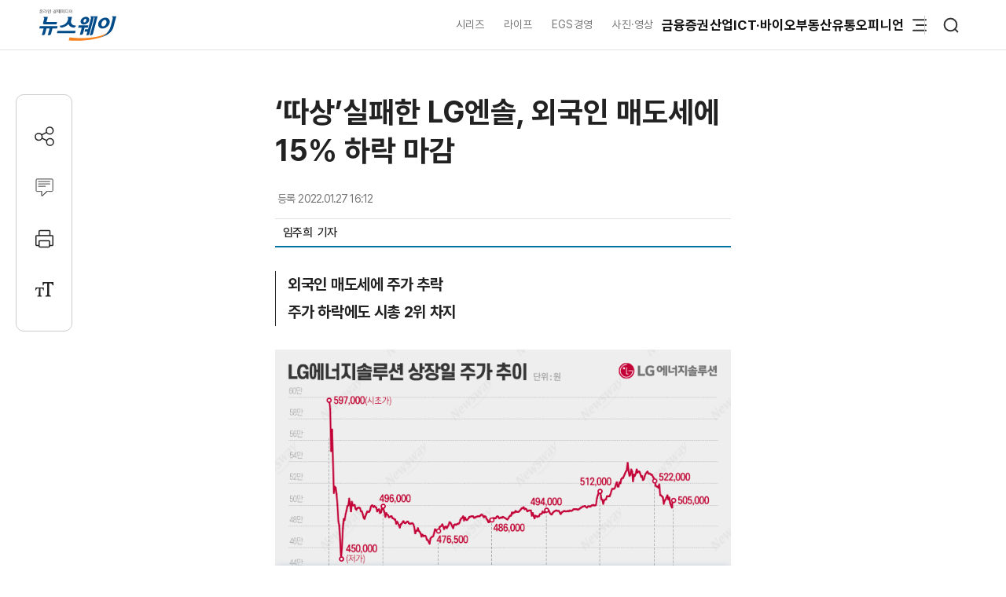

--- FILE ---
content_type: text/html; charset=UTF-8
request_url: https://www.newsway.co.kr/news/view?ud=2022012716090315578
body_size: 16503
content:
<!DOCTYPE html>
<html lang="ko">
<head>
<title>‘따상’실패한 LG엔솔, 외국인 매도세에 15% 하락 마감 - 뉴스웨이</title>
<meta charset="UTF-8">
<meta http-equiv="X-UA-Compatible" content="IE=edge">
<meta name="viewport" content="width=device-width,initial-scale=1.0,minimum-scale=1.0,maximum-scale=3.0,user-scalable=yes">
<meta name="title" content="‘따상’실패한 LG엔솔, 외국인 매도세에 15% 하락 마감 - 뉴스웨이">
<meta name="keywords" content="">
<meta name="description" content="올해 기업공개(IPO)에서 역대급 기록 행진을 보인 LG에너지솔루션이 상장 첫 날 따상(시초가가 공모가 더블로 형성된 후 상한가)에 실패했다. 여기에 상장 후 차익실현을 위한 매도 물량이 쏟아지면서 장중 주가는 24.62% 하락한 45만원까지 내려가기도 했다. 27일 상장한 LG에너지솔루션은 시초가 59만7000원을 형성했다. 이는 공모가인 30만원의 두배에 소폭 미치지 못하는 수치다. 이후 장중 59만8000원까지 올랐지만 차익실현 매물이 출회하면서 주가">
<meta name="author" content="임주희">
<meta name="robots" content="max-image-preview:large">
<link rel="canonical" href="https://www.newsway.co.kr/news/view?ud=2022012716090315578">

<!-- og -->
<meta property="og:site_name" content="뉴스웨이">
<meta property="og:type" content="article">
<meta property="og:title" content="‘따상’실패한 LG엔솔, 외국인 매도세에 15% 하락 마감 - 뉴스웨이">
<meta property="og:description" content="올해 기업공개(IPO)에서 역대급 기록 행진을 보인 LG에너지솔루션이 상장 첫 날 따상(시초가가 공모가 더블로 형성된 후 상한가)에 실패했다. 여기에 상장 후 차익실현을 위한 매도 물량이 쏟아지면서 장중 주가는 24.62% 하락한 45만원까지 내려가기도 했다. 27일 상장한 LG에너지솔루션은 시초가 59만7000원을 형성했다. 이는 공모가인 30만원의 두배에 소폭 미치지 못하는 수치다. 이후 장중 59만8000원까지 올랐지만 차익실현 매물이 출회하면서 주가">
<meta property="og:url" content="https://www.newsway.co.kr/news/view?ud=2022012716090315578">
<meta property="og:image" content="https://nimage.newsway.co.kr/photo/2022/01/27/20220127000113_0700.png">
<meta property="og:image:width" content="700">
<meta property="og:image:height" content="430">

<!-- twitter -->
<meta name="twitter:site" content="@newsway" >
<meta name="twitter:card" content="summary_large_image">
<meta name="twitter:title" content="‘따상’실패한 LG엔솔, 외국인 매도세에 15% 하락 마감 - 뉴스웨이">
<meta name="twitter:description" content="올해 기업공개(IPO)에서 역대급 기록 행진을 보인 LG에너지솔루션이 상장 첫 날 따상(시초가가 공모가 더블로 형성된 후 상한가)에 실패했다. 여기에 상장 후 차익실현을 위한 매도 물량이 쏟아지면서 장중 주가는 24.62% 하락한 45만원까지 내려가기도 했다. 27일 상장한 LG에너지솔루션은 시초가 59만7000원을 형성했다. 이는 공모가인 30만원의 두배에 소폭 미치지 못하는 수치다. 이후 장중 59만8000원까지 올랐지만 차익실현 매물이 출회하면서 주가">
<meta name="twitter:image" content="https://nimage.newsway.co.kr/photo/2022/01/27/20220127000113_0700.png">
<meta name="twitter:creator" content="@newsway" >


<!-- DeepDive -->
<meta property="dd:content_id" content="2022012716090315578">
<meta property="dd:playtime" content="">
<meta property="dd:author" content="임주희">
<meta property="dd:category" content="">
<meta property="dd:published_time" content="2022-01-27T16:12:14+09:00">
<meta property="dd:modified_time" content="2022-01-27T16:12:14+09:00">
<meta property="dd:publisher" content="뉴스웨이">
<meta property="dd:availability" content="true">

<!-- article -->
<meta property="article:section2" content="증권>종목">
<meta property="og:category2" content="증권>종목">
<meta property="article:published_time" content="2022-01-27T16:12:14+09:00">

<script>
var g_strDispType   = "NW";
var g_strCategory   = "03.02.05";
var g_strNewsID     = "2022012716090315578_1";
var g_strRemoteIP   = "NULL";
</script>
<script src="https://nimage.newsway.co.kr/assets/js/logcollectscript_202209.js?Saturday 24th of January 2026 03:43:25 PM"></script>

<script async src="https://pagead2.googlesyndication.com/pagead/js/adsbygoogle.js?client=ca-pub-2415398784695844" crossorigin="anonymous"></script>

<!-- taboola -->
<script type="text/javascript">
document.addEventListener("DOMContentLoaded", function() {
  window._taboola = window._taboola || [];
  _taboola.push({article:'auto'});
  !function (e, f, u, i) {
    if (!document.getElementById(i)){
      e.async = 1;
      e.src = u;
      e.id = i;
      f.parentNode.insertBefore(e, f);
    }
  }(document.createElement('script'),
  document.getElementsByTagName('script')[0],
  '//cdn.taboola.com/libtrc/newsway-mobile/loader.js',
  'tb_loader_script');
  if(window.performance && typeof window.performance.mark == 'function')
    {window.performance.mark('tbl_ic');}
});
</script>

<!-- kakao -->
<script src="https://developers.kakao.com/sdk/js/kakao.min.js" defer></script>
<script>
// dom로드가 완료 되면 실행
document.addEventListener("DOMContentLoaded", function() {
    Kakao.init('8e7f6b75370f0d08827c8f09991a2dfb');
});
</script>

<!-- google -->
<meta name="google-site-verification" content="LbLXsNkXj8kNTbitXHy55A2cIFG2nIXEnuMBatmoh0Y">

<!-- Google tag (gtag.js) -->
<script async src="https://www.googletagmanager.com/gtag/js?id=G-0F9N3T85JF"></script>
<script>
window.dataLayer = window.dataLayer || [];
function gtag(){dataLayer.push(arguments);}
gtag('js', new Date());

gtag('config', 'G-0F9N3T85JF');
</script>

<link rel="shortcut icon" href="https://nimage.newsway.co.kr/assets/image/favicon/newsway.ico" type="image/x-icon">
<link rel="apple-touch-icon" sizes="57x57" href="https://nimage.newsway.co.kr/assets/image/favicon/apple-icon-57x57.png">
<link rel="apple-touch-icon" sizes="60x60" href="https://nimage.newsway.co.kr/assets/image/favicon/apple-icon-60x60.png">
<link rel="apple-touch-icon" sizes="72x72" href="https://nimage.newsway.co.kr/assets/image/favicon/apple-icon-72x72.png">
<link rel="apple-touch-icon" sizes="76x76" href="https://nimage.newsway.co.kr/assets/image/favicon/apple-icon-76x76.png">
<link rel="apple-touch-icon" sizes="114x114" href="https://nimage.newsway.co.kr/assets/image/favicon/apple-icon-114x114.png">
<link rel="apple-touch-icon" sizes="120x120" href="https://nimage.newsway.co.kr/assets/image/favicon/apple-icon-120x120.png">
<link rel="apple-touch-icon" sizes="144x144" href="https://nimage.newsway.co.kr/assets/image/favicon/apple-icon-144x144.png">
<link rel="apple-touch-icon" sizes="152x152" href="https://nimage.newsway.co.kr/assets/image/favicon/apple-icon-152x152.png">
<link rel="apple-touch-icon" sizes="180x180" href="https://nimage.newsway.co.kr/assets/image/favicon/apple-icon-180x180.png">
<link rel="icon" type="image/png" sizes="192x192"  href="https://nimage.newsway.co.kr/assets/image/favicon/android-icon-192x192.png">
<link rel="icon" type="image/png" sizes="32x32" href="https://nimage.newsway.co.kr/assets/image/favicon/favicon-32x32.png">
<link rel="icon" type="image/png" sizes="96x96" href="https://nimage.newsway.co.kr/assets/image/favicon/favicon-96x96.png">
<link rel="icon" type="image/png" sizes="16x16" href="https://nimage.newsway.co.kr/assets/image/favicon/favicon-16x16.png">
<!-- <link rel="manifest" href="https://nimage.newsway.co.kr/assets/image/favicon/manifest.json"> -->
<meta name="msapplication-TileImage" content="https://nimage.newsway.co.kr/assets/image/favicon/ms-icon-144x144.png">

<link rel="stylesheet" href="https://nimage.newsway.co.kr/assets/css/common.css?v=20251110">
<link rel="stylesheet" href="https://nimage.newsway.co.kr/assets/css/new.css?v=20251107">

<link href="https://nimage.newsway.co.kr/assets/css/view.css?v=202601151" rel="stylesheet">
<link href="https://nimage.newsway.co.kr/assets/css/view-v2.css?v=202601151" rel="stylesheet">
<link href="https://nimage.newsway.co.kr/assets/css/sticky-menu.css?v=202601151" rel="stylesheet">
<link href="https://nimage.newsway.co.kr/assets/css/content-right.css?v=202601151" rel="stylesheet">

<script type="application/ld+json">
{
    "@context": "http://schema.org",
    "@type": "NewsArticle",
    "headline": "‘따상’실패한 LG엔솔, 외국인 매도세에 15% 하락 마감 - 뉴스웨이",
    "image": {
        "@type": "ImageObject",
        "@id": "https://nimage.newsway.co.kr/photo/2022/01/27/20220127000113_0700.png",
        "url": "https://nimage.newsway.co.kr/photo/2022/01/27/20220127000113_0700.png",
        "width": "700",
        "height": "430"
    },
    "author": {
        "@type": "Person",
        "name": "임주희",
        "url": "https://www.newsway.co.kr/reporter/ljh"
    },
    "publisher": {
        "@type": "Organization",
        "name": "뉴스웨이",
        "url": "https://www.newsway.co.kr",
        "logo": {
            "@type": "ImageObject",
            "url": "https://nimage.newsway.co.kr/assets/image/logo/logos_sns.png",
            "width": "800",
            "height": "800"
        },
        "sameAs": [
            "https://www.facebook.com/newswayon/",
            "https://post.naver.com/ewaynews",
            "https://www.youtube.com/channel/UCoFVLuTZ0FBrB54L4fU4uKQ"
        ]
    },
    "datePublished": "2022-01-27T16:12:14+09:00",
    "dateModified": "2022-01-27T16:12:14+09:00",
    "description": "올해 기업공개(IPO)에서 역대급 기록 행진을 보인 LG에너지솔루션이 상장 첫 날 따상(시초가가 공모가 더블로 형성된 후 상한가)에 실패했다. 여기에 상장 후 차익실현을 위한 매도 물량이 쏟아지면서 장중 주가는 24.62% 하락한 45만원까지 내려가기도 했다. 27일 상장한 LG에너지솔루션은 시초가 59만7000원을 형성했다. 이는 공모가인 30만원의 두배에 소폭 미치지 못하는 수치다. 이후 장중 59만8000원까지 올랐지만 차익실현 매물이 출회하면서 주가",
    "mainEntityOfPage": {
        "@type": "webpage",
        "@id": "https://www.newsway.co.kr/news/view?ud=2022012716090315578"
    },
    "url": "https://www.newsway.co.kr/news/view?ud=2022012716090315578",
    "thumbnailUrl": "https://nimage.newsway.co.kr/photo/2022/01/27/20220127000113_0700.png"
}</script>

<script src="https://nimage.newsway.co.kr/assets/js/jquery.min.js"></script>
</head>
<body>
        <div id="blind"></div>
    
    <div id="wrap">
     
 
<div id="subheader" class="sub-header is-block">
    <div class="subheader-wrap">
        <a href="/" class="subheader-logo" aria-label="홈으로 이동">
            <img src="https://nimage.newsway.co.kr/assets/image/logo/newsway_logo_emblem.svg" alt="뉴스웨이로고"/>
        </a>
        <div class="header-body">
            <div class="navigation">
                <div class="gnb">
                    <a href="/series">시리즈</a>
                    <a href="/life">라이프</a>
                    <a href="/esg">EGS경영</a>
                    <a href="/pic">사진·영상</a>
                </div>
                <nav class="nav">
                    <ul>
                        <li><a href="/finance">금융</a></li>
                        <li><a href="/stock">증권</a></li>
                        <li><a href="/industry">산업</a></li>
                        <li><a href="/it">ICT·바이오</a></li>
                        <li><a href="/realestate">부동산</a></li>
                        <li><a href="/distribution-bio">유통</a></li>
                        <li><a href="/opinion">오피니언</a></li>
                    </ul>
                </nav>
                <div class="btn-box">
                    <button class="btn-menu" aria-expanded="false" aria-label="메뉴 열기">
                        <svg class="icon" viewBox="0 0 100 100">
                            <path class="line top" d="M 30,33 H 70" />
                            <path class="line middle" d="M 40,50 H 70" />
                            <path class="line bottom" d="M 30,67 H 70" />
                        </svg>
                    </button>
                    <button class="btn-search"><img src="https://nimage.newsway.co.kr/assets/image/searchIcon.svg" alt="검색"/></button>
                </div>
            </div>
            <!-- //전체메뉴 -->

            <div class="new-nav-sitemap">
                <div class="sitemap-wrap">
                    <div class="sitemap-navigation">
                        <div class="nav-sitemap-top">
                                                        <dl>
                                <dt><a href="/finance">금융</a>
                                    <button type="button"><img src="https://nimage.newsway.co.kr/assets/image/chevronUpIcon.svg" alt=""/></button>
                                </dt>
                                                                <dd><a href="/finance/bank">은행</a></dd>
                                                                <dd><a href="/finance/insurance">보험</a></dd>
                                                                <dd><a href="/finance/card">카드</a></dd>
                                                                <dd><a href="/finance/savings-bank">저축은행</a></dd>
                                                                <dd><a href="/finance/general">금융일반</a></dd>
                                                            </dl>
                                                        <dl>
                                <dt><a href="/stock">증권</a>
                                    <button type="button"><img src="https://nimage.newsway.co.kr/assets/image/chevronUpIcon.svg" alt=""/></button>
                                </dt>
                                                                <dd><a href="/stock/securities-company">증권·자산운용사</a></dd>
                                                                <dd><a href="/stock/item">종목</a></dd>
                                                                <dd><a href="/stock/investment-strategy">투자전략</a></dd>
                                                                <dd><a href="/stock/ipo">IPO</a></dd>
                                                                <dd><a href="/stock/blockchain">블록체인</a></dd>
                                                                <dd><a href="/stock/general">증권일반</a></dd>
                                                            </dl>
                                                        <dl>
                                <dt><a href="/industry">산업</a>
                                    <button type="button"><img src="https://nimage.newsway.co.kr/assets/image/chevronUpIcon.svg" alt=""/></button>
                                </dt>
                                                                <dd><a href="/industry/enterprise">재계</a></dd>
                                                                <dd><a href="/industry/electronics">전기·전자</a></dd>
                                                                <dd><a href="/industry/car">자동차</a></dd>
                                                                <dd><a href="/industry/heavy">중공업·방산</a></dd>
                                                                <dd><a href="/industry/energy-chemical">에너지·화학</a></dd>
                                                                <dd><a href="/industry/air-shipping">항공·해운</a></dd>
                                                                <dd><a href="/industry/general">산업일반</a></dd>
                                                            </dl>
                                                        <dl>
                                <dt><a href="/it">ICT·바이오</a>
                                    <button type="button"><img src="https://nimage.newsway.co.kr/assets/image/chevronUpIcon.svg" alt=""/></button>
                                </dt>
                                                                <dd><a href="/it/telecom">통신</a></dd>
                                                                <dd><a href="/it/game">게임</a></dd>
                                                                <dd><a href="/it/internet-platform">인터넷·플랫폼</a></dd>
                                                                <dd><a href="/it/pharmaceutical-bio">제약·바이오</a></dd>
                                                                <dd><a href="/it/general">ICT일반</a></dd>
                                                            </dl>
                                                        <dl>
                                <dt><a href="/realestate">부동산</a>
                                    <button type="button"><img src="https://nimage.newsway.co.kr/assets/image/chevronUpIcon.svg" alt=""/></button>
                                </dt>
                                                                <dd><a href="/realestate/construction">건설사</a></dd>
                                                                <dd><a href="/realestate/sell">분양</a></dd>
                                                                <dd><a href="/realestate/city-maintenance">도시정비</a></dd>
                                                                <dd><a href="/realestate/general">부동산일반</a></dd>
                                                            </dl>
                                                        <dl>
                                <dt><a href="/distribution-bio">유통</a>
                                    <button type="button"><img src="https://nimage.newsway.co.kr/assets/image/chevronUpIcon.svg" alt=""/></button>
                                </dt>
                                                                <dd><a href="/distribution-bio/channel">채널</a></dd>
                                                                <dd><a href="/distribution-bio/food">식음료</a></dd>
                                                                <dd><a href="/distribution-bio/fashion-beauty">패션·뷰티</a></dd>
                                                                <dd><a href="/distribution-bio/travel">여행</a></dd>
                                                                <dd><a href="/distribution-bio/general">유통일반</a></dd>
                                                            </dl>
                                                        <dl>
                                <dt><a href="/esg">ESG경영</a>
                                    <button type="button"><img src="https://nimage.newsway.co.kr/assets/image/chevronUpIcon.svg" alt=""/></button>
                                </dt>
                                                                <dd><a href="/esg/environment">친환경</a></dd>
                                                                <dd><a href="/esg/social">사회적가치</a></dd>
                                                                <dd><a href="/esg/governance">투명경영</a></dd>
                                                                <dd><a href="/esg/general">ESG일반</a></dd>
                                                            </dl>
                                                    </div>
                        <div class="nav-sitemap-bottom">
                                                        <dl>
                                <dt><a href="/series">시리즈</a></dt>
                                                                <dd><a href="/series/nwreport">NW리포트</a></dd>
                                                                <dd><a href="/series/storynews">스토리뉴스</a></dd>
                                                                <dd><a href="/series/issuefocus">이슈포커스</a></dd>
                                                                <dd><a href="/series/shareholding-structure">기업지배구조</a></dd>
                                                            </dl>
                                                        <dl>
                                <dt><a href="/opinion">오피니언</a></dt>
                                                                <dd><a href="/opinion/speciallist">전문가칼럼</a></dd>
                                                                <dd><a href="/opinion/desk">데스크 칼럼</a></dd>
                                                                <dd><a href="/opinion/note">기자수첩</a></dd>
                                                            </dl>
                                                        <dl>
                                <dt><a href="/life">라이프</a></dt>
                                                                <dd><a href="/life/shorts">Shorts</a></dd>
                                                                <dd><a href="/life/videos">영상</a></dd>
                                                                <dd><a href="/life/cardnews">카드뉴스</a></dd>
                                                                <dd><a href="/life/plan">기획연재</a></dd>
                                                            </dl>
                            
                                                        <dl>
                                <dt><a href="/pic">사진·영상</a></dt>
                                                                <dd><a href="/pic/onspot">온스팟</a></dd>
                                                                <dd><a href="/pic/storyphoto">스토리포토</a></dd>
                                                                <dd><a href="/pic/cut">한 컷</a></dd>
                                                            </dl>
                                                    </div>
                    </div>
                    <div class="sitemap-banner">
                        <a href="https://urba.newsway.co.kr" target="_blank"><img src="https://nimage.newsway.co.kr/assets/image/banner/mainmiddle_banner_250616_2.jpg" alt="도시정비 주택브랜드대상" /></a>
                        <a href="/anniversary" target="_blank"><img src="https://nimage.newsway.co.kr/assets/image/banner/mainmiddle_banner_251021.jpg" alt="제7회 블록체인비즈니스포럼"></a>
                    </div>
                </div>
            </div>
            <!-- //전체메뉴 -->
        </div>
    </div>
    <div class="progress-container-nav no-print"><div class="progress-bar-nav"></div></div>
</div>




<!-- //검색 -->
<aside id="search-popup">
    <div id="search-popup-area">
        <div class="search-popup-blind"></div>
        <div class="search-popup-box">
            <div class="search-popup-close">
                <button type="button"><i></i></button>
            </div>
            <div class="search-popup-logo">
                <section>
                    <div>
                        <span>
                            <a href="/" aria-label="홈으로 이동"></a>
                        </span>
                    </div>
                    <p>
                        <span>검색</span>
                    </p>
                </section>
            </div>
            <div class="search-popup-top">
                <section>
                    <div class="search-wrap">
                        <form action="/search" method="get">
                            <div class="search-box">
                                <input type="text" placeholder="검색어를 입력하세요." name="q">
                                <input type="submit" value="">
                            </div>
                        </form>
                    </div>
                </section>
            </div>
            <div class="search-popup-bottom">
                <!-- <section>
                    <p class="title">
                        <span>인기 검색어</span>
                    </p>
                    <ul class="search-tag">
                                            </ul>
                </section> -->
                <section>
                    <p class="title">
                        <span>주요 뉴스</span>
                    </p>
                    <ul class="search-news">
                                                <li>
                            <a href="/news/view?ud=2026012414144148695">
                                <article>
                                    <div class="news-text">
                                        <p class="headline">
                                            <span>편의점업계, '흑백요리사 시즌2' 열풍 탑승...너도나도 협업제품 선봬</span>
                                        </p>
                                        <p class="description">
                                            <span>편의점 업계가 넷플릭스 예능 '흑백요리사 시즌2'의 인기에 맞춰 셰프들과 다양한 간편식, 디저트, 주류 협업 신제품을 경쟁적으로 출시하고 있다. 방송 연계 경험 소비와 셰프 IP 장기자산화로 마케팅 전략이 변화 중이며, 한편 협업 신선도와 원가 부담 등도 과제로 꼽힌다.</span>
                                        </p>
                                    </div>
                                                                        <div class="news-image">
                                        <figure>
                                            <img src="https://nimage.newsway.co.kr/photo/2026/01/24/20260124000002_0640.jpg" alt="편의점업계, '흑백요리사 시즌2' 열풍 탑승...너도나도 협업제품 선봬" loading="lazy">
                                        </figure>
                                    </div>
                                                                    </article>
                            </a>
                        </li>
                                                <li>
                            <a href="/news/view?ud=2026012316474353657">
                                <article>
                                    <div class="news-text">
                                        <p class="headline">
                                            <span>삼성증권, 연간 순이익 1조원 첫 돌파···주당 4000원 배당 결의</span>
                                        </p>
                                        <p class="description">
                                            <span>삼성증권이 2023년 연간 순이익 1조원을 처음으로 돌파했다. 영업이익과 세전이익도 각각 14.2%, 12.3% 상승했다. 이사회는 주당 4000원의 현금배당을 결의했으며, 실제 배당액은 주주총회 승인 후 확정된다. 실적 성장 요인으로 브로커리지 부문의 개선이 지목됐다.</span>
                                        </p>
                                    </div>
                                                                        <div class="news-image">
                                        <figure>
                                            <img src="https://nimage.newsway.co.kr/photo/2025/11/11/20251111000084_0640.jpg" alt="삼성증권, 연간 순이익 1조원 첫 돌파···주당 4000원 배당 결의" loading="lazy">
                                        </figure>
                                    </div>
                                                                    </article>
                            </a>
                        </li>
                                                <li>
                            <a href="/news/view?ud=2026011917483573803">
                                <article>
                                    <div class="news-text">
                                        <p class="headline">
                                            <span>'정제마진 반등' 정유 4사, 엇갈린 재무 셈법</span>
                                        </p>
                                        <p class="description">
                                            <span>정제마진 회복세로 국내 정유 4사가 실적 반등에 성공했으나, 불확실성 대응을 위해 각기 다른 재무전략을 펼치고 있다. GS칼텍스는 보수적 채무관리를, SK에너지와 에쓰오일, HD현대오일뱅크는 매입채무와 미지급금 등 거래로 유동성을 확보한다. 배당은 공통적으로 축소하며 현금흐름 관리에 집중하는 모습이다.</span>
                                        </p>
                                    </div>
                                                                        <div class="news-image">
                                        <figure>
                                            <img src="https://nimage.newsway.co.kr/photo/2025/04/04/20250404000069_0640.png" alt="'정제마진 반등' 정유 4사, 엇갈린 재무 셈법" loading="lazy">
                                        </figure>
                                    </div>
                                                                    </article>
                            </a>
                        </li>
                                                <li>
                            <a href="/news/view?ud=2026012316332173581">
                                <article>
                                    <div class="news-text">
                                        <p class="headline">
                                            <span>부산은행 '상반기 경영전략회의' 개최···&quot;현장중심 책임경영&quot; 강조</span>
                                        </p>
                                        <p class="description">
                                            <span>BNK부산은행은 최근 경영전략회의에서 AI와 디지털 기술을 활용한 업무 혁신과 영업 생산성 제고, 현장 중심의 책임경영을 강화하기로 했다. 김성주 행장은 금융소비자 보호와 기본을 중시하는 금융을 강조하며, 해양산업 성장을 위한 특화 금융지원 방침을 밝혔다.</span>
                                        </p>
                                    </div>
                                                                        <div class="news-image">
                                        <figure>
                                            <img src="https://nimage.newsway.co.kr/photo/2025/10/29/20251029000003_0640.jpg" alt="부산은행 '상반기 경영전략회의' 개최···&quot;현장중심 책임경영&quot; 강조" loading="lazy">
                                        </figure>
                                    </div>
                                                                    </article>
                            </a>
                        </li>
                                            </ul>
                </section>
            </div>
        </div>
    </div>
</aside>
<!-- //검색 -->

<div class="scroll-top">
    <button type="button"><img src="https://nimage.newsway.co.kr/assets/image/chevronUpIcon.svg" alt="맨위로"/></button>
</div>

<script>
document.addEventListener("DOMContentLoaded", function() {
    const header = document.getElementById("subheader");

    window.addEventListener("scroll", function() {
        if(window.scrollY > 100 && $(".new-nav-sitemap").css("display") == "none") {
            header.classList.add("fixed");
        } else if(window.scrollY <= 100 && $(".new-nav-sitemap").css("display") == "none") {
            header.classList.remove("fixed");
        }
    });
});
</script>

    

    

    <div class="progress-container no-print"><div class="progress-bar"></div></div>
<main role="main">
    <div id="container">
        <div class="content">
            <section>
                <div class="view-header">
                    <div class="view-header-area">
                        <div class="view-header-logo">
                            <a href="/"></a>
                        </div>
                        <div>
                            <p class="headline">
                                                                <span>‘따상’실패한 LG엔솔, 외국인 매도세에 15% 하락 마감</span>
                                                            </p>
                        </div>
                    </div>
                </div>
            </section>
            <section>
                <div class="main-header">
                    <div>
                        <p class="category">
                                                                                                            </p>
                        <h1 class="headline">
                            ‘따상’실패한 LG엔솔, 외국인 매도세에 15% 하락 마감                                                    </h1>
                    </div>
                    <div class="view-option">
                        <div class="view-reporter">
                            <div class="view-text">
                                <div class="view-date">
                                    <p>
                                        <span>등록</span>
                                        <span>2022.01.27 16:12</span>
                                    </p>
                                                                    </div>
                            </div>
                            <div class="view-info">
                                <div class="view-info-author"><p><a href="/reporter/ljh"><span>임주희 </span></a></p><p><span>&nbsp;&nbsp;기자</span></p></div>
                                <div class="view-info-option">
                                    <div class="layer-share-view">
                                    <button class="btn-share" type="button" aria-label="공유하기">
                                        <img src="https://nimage.newsway.co.kr/assets/image/icons/share_icon.svg" alt="공유아이콘"/>공유</button>
                                        <div class="layer-popup-view share-popup-view">
                                            <div class="layer-header-view">
                                                <p>
                                                    <span><strong>SNS 공유</strong></span>
                                                </p>
                                            </div>
                                            <div class="layer-body-view">
                                                <ul>
                                                    <li>
                                                    <a href="javascript:void(kakaoLinkShare('‘따상’실패한 LG엔솔, 외국인 매도세에 15% 하락 마감', '올해 기업공개(IPO)에서 역대급 기록 행진을 보인 LG에너지솔루션이 상장 첫 날 따상(시초가가 공모가 더블로 형성된 후 상한가)에 실패했다. 여기에 상장 후 차익실현을 위한 매도 물량이 쏟아지면서 장중 주가는 24.62% 하락한 45만원까지 내려가기도 했다. 27일 상장한 LG에너지솔루션은 시초가 59만7000원을 형성했다. 이는 공모가인 30만원의 두배에 소폭 미치지 못하는 수치다. 이후 장중 59만8000원까지 올랐지만 차익실현 매물이 출회하면서 주가', 'https://nimage.newsway.co.kr/photo/2022/01/27/20220127000113_0640.png', 'https%3A%2F%2Fwww.newsway.co.kr%2Fnews%2Fview%3Fud%3D2022012716090315578'));" title="카카오톡">
                                                        <span>
                                                            <i>
                                                                <button aria-label="카카오톡 공유하기"></button>
                                                            </i>
                                                        </span>
                                                        <span>카카오톡</span>
                                                    </a>
                                                    </li>
                                                    <li onclick="facebookLinkShart('https://www.newsway.co.kr/news/view?ud=2022012716090315578', '‘따상’실패한 LG엔솔, 외국인 매도세에 15% 하락 마감');">
                                                        <span>
                                                            <i>
                                                                <button aria-label="페이스북 공유하기"></button>
                                                            </i>
                                                        </span>
                                                        <span>페이스북</span>
                                                    </li>
                                                    <li onclick="twitterLinkShart('https://www.newsway.co.kr/news/view?ud=2022012716090315578', '‘따상’실패한 LG엔솔, 외국인 매도세에 15% 하락 마감');">
                                                        <span>
                                                            <i>
                                                                <button aria-label="트위터 공유하기"></button>
                                                            </i>
                                                        </span>
                                                        <span>트위터</span>
                                                    </li>
                                                    <li class="layer-clip">
                                                        <span>
                                                            <i>
                                                                <button></button>
                                                            </i>
                                                        <span>URL 복사</span>
                                                    </li>
                                                </ul>
                                            </div>
                                            <button type="button" class="sticky-close-view" aria-label="닫기">
                                                <span class="visually_hidden">close</span>
                                            </button>
                                        </div>
                                    </div>
                                </div>
                            </div>
                        </div>
                    </div>
                </div>
            </section>
            <section>
                <div class="main-content" data-section="view">
                    <div class="content-wrap">
                        <div class="content-area">
                            <div class="content-left">
                                <div class="view-area">
                                    <article>
                                                                                <div class="view-subtitle">
                                            <p><div class="view_subtitle"><p><span>외국인 매도세에 주가 추락 </span><span>주가 하락에도 시총 2위 차지</span></p></div></p>
                                        </div>
                                        
                                                                                <div class="view-text" id="view-text">
                                            <div class="view-image" style="margin-top:30px;"><p class="img-center"><span><a href="javascript:void(imageViewPopup('20220127000113_1024.png'));" title="확대하기" style="cursor:zoom-in"><picture><source srcset="https://nimage.newsway.co.kr/photo/2022/01/27/20220127000113_0480.png" media="(max-width: 768px)"><img src="https://nimage.newsway.co.kr/photo/2022/01/27/20220127000113_0700.png" alt="‘따상’실패한 LG엔솔, 외국인 매도세에 15% 하락 마감 기사의 사진"></picture></a></span></p></div>
 <br />
올해 기업공개(IPO)에서 역대급 기록 행진을 보인 LG에너지솔루션이 상장 첫 날 따상(시초가가 공모가 더블로 형성된 후 상한가)에 실패했다. 여기에 상장 후 차익실현을 위한 매도 물량이 쏟아지면서 장중 주가는 24.62% 하락한 45만원까지 내려가기도 했다. <br />
 <br />
27일 상장한 LG에너지솔루션은 시초가 59만7000원을 형성했다. 이는 공모가인 30만원의 두배에 소폭 미치지 못하는 수치다. 이후 장중 59만8000원까지 올랐지만 차익실현 매물이 출회하면서 주가가 급락했다. 특히 오전 거래에서 외국인 매도가 집중되면서 45만까지 주가가 내려왔지만 오후 들어 반등을 시도, 시초가 대비 15.14% 하락한 50만5000원에 거래를 마쳤다. 공모가 대비 약 70%(68.3%) 상승한 수준이다. <br />
 <br />
이날 LG에너지솔루션의 거래 대금은 8조800억원으로 같은 날 코스피 전체 거래대금(약 19조원)의 절반에 달하는 수준이 거래됐다.  <br />
 <br />
LG에너지솔루션의 종가는 기관청약과 일반청약에서 모두 역대급 기록을 세웠던 것을 감안하면 다소 아쉽다는 평가다.  <br />
 <br />
LG에너지솔루션은 기관의 제시금액 합계가 무려 1경원을 돌파하며 증시 공모 역사상 단 한 번도 보지 못했던 ‘경’ 단위를 기록했다.  <br />
 <br />
일반 청약에선 114조1066억원의 증거금이 몰렸다. LG에너지솔루션 청약증거금은 기존 최고치인 SK아이이테크놀로지(SKIET)의 81조원보다 30조원 많다.  <br />
 <br />
LG에너지솔루션의 주가 하락은 외국인이 8700억원어치를 팔아치웠기 때문이다. 연기금이 1조원 가량을 순매수하는 등 기관이 약 1조5000억원어치를 사들이며 의무보유 확약을 걸지 않고 기관 배정을 받은 외국인들이 쏟아낸 물량을 받았지만 하락세를 막긴 역부족이였다.  <br />
 <br />
LG에너지솔루션 증권발행실적보고서에 따르면 기관 배정 물량 2337만5000주 중 58.3%인 1362만9028주가 의무보유 확약을 했다. 국내 기관의 경우 대부분 의무보유 확약을 맺었지만 외국 기관투자자들 물량 중 의무보유확약 비율은 27.1% 수준이다.  <br />
        <div class="googlead no-print" style="text-align:center;">
            <!-- 뉴스웨이_M 300*250_기사내 -->
            <ins class="adsbygoogle" style="display:inline-block;width:300px;height:250px;margin-top:30px;" data-ad-client="ca-pub-2415398784695844" data-ad-slot="4167131988"></ins><script> (adsbygoogle = window.adsbygoogle || []).push({});</script>
        </div><br />
종가 기준 LG에너지솔루션 시가총액은 118조2000억원으로 SK하이닉스(82조6000억원)를 제치고 삼성전자(425조6000억원)에 이어 시총 2위를 차지했다.  <br />
 <br />
LG에너지솔루션 상장으로 LG그룹 합산 시총도 237조3000억원으로 늘었다. 이는 삼성그룹(656조4000억원)에 이어 두 번째로 SK그룹(178조8000억원)보다 58조5000억원 많은 수준이다.  <br />
 <br />
증권가에선 상장 이후 제한적 유통물량으로 인한 주가 변동성 확대 등이 잠재적 위험요인이 되겠지만 이를 제외한다면 즉각적으로 당면할 위험은 제한적이라고 판단했다. 그러면서 평균 목표주가 49만6000원을 제시했다. 유안타증권이 39만원으로 최저치를 제시한 가운데 43만원(NH·SK), 52만원(유진), 60만원(한국), 61만원(메리츠) 등 6개 증권사가 상장 이전 목표주가를 제시했다.  <br />
 <br />
황규원 유안타증권 연구원은 “상장 초기 주가는 오버슈팅이 예상되지만, 주가가 51만원(시가총액 120조원)을 넘어서면 세계 1위 CATL보다 비싸지게 된다는 점에 주의가 필요하다”며 “3월 10일 코스피200 지수 편입 기간까지 인덱스 및 배터리ETF 편입에 따른 매수가 진행될 것”이라고 설명했다.  
                                            <!-- //// 관련기사 //// -->
                                                                                        <div id="drawer" class="hidden-content popover">
                                                <div class="popover-head">
                                                    <h3>관련기사</h3>
                                                    <button class="btn-close"><img src="https://nimage.newsway.co.kr/assets/image/icons/closeIcon.svg" alt="닫기"></button>
                                                </div>
                                                <ul id="view-related-popup">
                                                                                                        <li data-article-title="LG엔솔 증시 입성···구본무가 뿌리고 권영수가 거뒀다(종합)" data-article-id="2022012715280506684" data-article-reporter="장기영" data-article-outdate="2022.01.27 15:44">
                                                        <a href="/news/view?ud=2022012715280506684">
                                                        <p>
                                                            <img src="https://nimage.newsway.co.kr/assets/image/icons/newsway_icon_low1.svg" alt="관련기사 아이콘">
                                                            LG엔솔 증시 입성···구본무가 뿌리고 권영수가 거뒀다(종합)</p>
                                                        <span>2022.01.27 </span>
                                                        </a>
                                                    </li>
                                                                                                        <li data-article-title="LG엔솔 상장에 증권사 MTS 또 ‘먹통’···투자자 분통" data-article-id="2022012715061661741" data-article-reporter="허지은" data-article-outdate="2022.01.27 15:06">
                                                        <a href="/news/view?ud=2022012715061661741">
                                                        <p>
                                                            <img src="https://nimage.newsway.co.kr/assets/image/icons/newsway_icon_low1.svg" alt="관련기사 아이콘">
                                                            LG엔솔 상장에 증권사 MTS 또 ‘먹통’···투자자 분통</p>
                                                        <span>2022.01.27 </span>
                                                        </a>
                                                    </li>
                                                                                                        <li data-article-title="공모주로 재미 본 신영증권···MTS 접속 장애는 비일비재" data-article-id="2022012714010347823" data-article-reporter="임주희" data-article-outdate="2022.01.27 14:10">
                                                        <a href="/news/view?ud=2022012714010347823">
                                                        <p>
                                                            <img src="https://nimage.newsway.co.kr/assets/image/icons/newsway_icon_low1.svg" alt="관련기사 아이콘">
                                                            공모주로 재미 본 신영증권···MTS 접속 장애는 비일비재</p>
                                                        <span>2022.01.27 </span>
                                                        </a>
                                                    </li>
                                                                                                    </ul>
                                            </div>
                                                                                        <!-- //// 관련기사 //// -->
                                                                                    </div>

                                                                                <div class="view-bottom">
                                                                                        <div class="view-reporter">
                                                <div class="view-reporter-info">
                                                    <div class="view-image">
                                                        <figure>
                                                            <img src="https://nimage.newsway.co.kr/assets/image/photo/opinion/ljh.png" alt="" onerror="this.src='https://nimage.newsway.co.kr/assets/image/photo/noimage-m.png';">
                                                            <figcaption></figcaption>
                                                        </figure>
                                                    </div>
                                                    <div class="view-text">
                                                        <div>
                                                            <p>
                                                                <span class="company">뉴스웨이</span>
                                                                <span class="name">임주희 기자</span>
                                                            </p>
                                                            <p>
                                                                <span class="email">ljh@newsway.co.kr</span>
                                                            </p>
                                                        </div>
                                                        <div class="reporter-btn">
                                                            <p>
                                                                <a href="/reporter/ljh">
                                                                <span>+</span>
                                                                <span class="chanal-btn">기자채널</span>
                                                                </a>
                                                            </p>
                                                        </div>
                                                    </div>
                                                </div>
                                                                                                <div class="view-reporter-news">
                                                    <p class="title">
                                                        <span>다른기사</span>
                                                    </p>
                                                                                                        <p class="headline">
                                                        <span><a href="/news/view?ud=2026012216420781796" >· 삼천당제약, 다이치산쿄 에스파와 손잡고 경구용 위고비 공동개발</a></span>
                                                    </p>
                                                                                                        <p class="headline">
                                                        <span><a href="/news/view?ud=2026012209153532317" >· 광동제약, 공정거래 자율준수 프로그램 강화 선포···준법경영 실천 결의</a></span>
                                                    </p>
                                                                                                        <p class="headline">
                                                        <span><a href="/news/view?ud=2026012008554357349" >· 최종 결정 한 달 앞으로···&quot;3.6조원 공중분해&quot;</a></span>
                                                    </p>
                                                                                                    </div>
                                                                                            </div>
                                                                                    </div>
                                        
                                                                                <div class="view-related">
                                            <div class="view-related-top">
                                                <p class="title">
                                                    <span>관련기사</span>
                                                </p>
                                                                                            </div>
                                            <ul id="view-related-news">
                                                                                                <li data-article-title="LG엔솔 증시 입성···구본무가 뿌리고 권영수가 거뒀다(종합)" data-article-id="2022012715280506684" data-article-reporter="장기영" data-article-outdate="2022.01.27 15:44" >
                                                    <a href="/news/view?ud=2022012715280506684">
                                                        <span><i><img src="https://nimage.newsway.co.kr/assets/image/icons/newsway_icon_low1.svg" alt="관련기사 아이콘"></i></span>
                                                        <span class="headline">LG엔솔 증시 입성···구본무가 뿌리고 권영수가 거뒀다(종합)</span>
                                                        <span><time date="2022.01.27 15:44">2022.01.27 </time></span>
                                                    </a>
                                                </li>
                                                                                                <li data-article-title="LG엔솔 상장에 증권사 MTS 또 ‘먹통’···투자자 분통" data-article-id="2022012715061661741" data-article-reporter="허지은" data-article-outdate="2022.01.27 15:06" >
                                                    <a href="/news/view?ud=2022012715061661741">
                                                        <span><i><img src="https://nimage.newsway.co.kr/assets/image/icons/newsway_icon_low1.svg" alt="관련기사 아이콘"></i></span>
                                                        <span class="headline">LG엔솔 상장에 증권사 MTS 또 ‘먹통’···투자자 분통</span>
                                                        <span><time date="2022.01.27 15:06">2022.01.27 </time></span>
                                                    </a>
                                                </li>
                                                                                                <li data-article-title="공모주로 재미 본 신영증권···MTS 접속 장애는 비일비재" data-article-id="2022012714010347823" data-article-reporter="임주희" data-article-outdate="2022.01.27 14:10" >
                                                    <a href="/news/view?ud=2022012714010347823">
                                                        <span><i><img src="https://nimage.newsway.co.kr/assets/image/icons/newsway_icon_low1.svg" alt="관련기사 아이콘"></i></span>
                                                        <span class="headline">공모주로 재미 본 신영증권···MTS 접속 장애는 비일비재</span>
                                                        <span><time date="2022.01.27 14:10">2022.01.27 </time></span>
                                                    </a>
                                                </li>
                                                                                            </ul>
                                        </div>
                                        
                                        <div class="view-copyright">
                                            <p>
                                                <span>저작권자 © 온라인 경제미디어 뉴스웨이 · 무단 전재 및 재배포 금지</span>
                                            </p>
                                        </div>

                                        <div class="pc-ad-list no-print">
                                            <!-- 인라이플 광고20211123 -->
                                            <div style="margin:40px 0 20px 0;">
                                                <div id="smartmyd_MTQ0" data-disp_id="MTQ0">
                                                <script>
                                                document.addEventListener("DOMContentLoaded", function() {
                                                    (function(c,o,n,f,i,g,s) {
                                                    pb="";//passbackurl
                                                    kwd=""; //search keyword
                                                    if(c[n]&&s[n].s)return;c[n]=function(){(c[n].s=c[n].g||[]).push(arguments)};
                                                    i=o.createElement(f);i.async=1;i.charset="utf-8";i.src="//io.smartmyd.com/adReq/plugin.js?k=MTQ0"+"&pb="+encodeURIComponent(pb)+"&kwd="+encodeURIComponent(kwd);
                                                    g=o.getElementsByTagName(f)[0];g.parentNode.insertBefore(i,g);})(window,document,"smartmyd__MTQ0","script");

                                                    var p0 = document.getElementById('smartmyd_MTQ0');
                                                    var observer0 = new MutationObserver((mutations, obs) => {
                                                    var iframe0 = p0.querySelector('iframe');
                                                        if (iframe0) {
                                                            iframe0.setAttribute('title', '텍스트 광고');
                                                            obs.disconnect(); // 감시 중단
                                                        }
                                                    });

                                                    observer0.observe(p0, { childList: true, subtree: true });
                                                });
                                                </script>
                                                </div>
                                            </div>
                                            <!--// 인라이플 광고20211123 -->
                                        </div>

                                        <div class="mobile-ad-list no-print">
                                            <!-- 인라이플 광고20211123 -->
                                            <div class="text_ad" style="padding:15px; background:#fff;">
                                                <div><img src="https://nimage.newsway.co.kr/assets/image/view/ad_view_icon.gif" alt="ad"></div>
                                                <div style="height:1px;clear:both; "></div>
                                                <div id="smartmyd_MTQ1" data-disp_id="MTQ1">
                                                <script>
                                                document.addEventListener("DOMContentLoaded", function() {
                                                    (function(c,o,n,f,i,g,s) {
                                                    pb="";//passbackurl
                                                    kwd=""; //search keyword
                                                    if(c[n]&&s[n].s)return;c[n]=function(){(c[n].s=c[n].g||[]).push(arguments)};
                                                    i=o.createElement(f);i.async=1;i.charset="utf-8";i.src="//io.smartmyd.com/adReq/plugin.js?k=MTQ1"+"&pb="+encodeURIComponent(pb)+"&kwd="+encodeURIComponent(kwd);
                                                    g=o.getElementsByTagName(f)[0];g.parentNode.insertBefore(i,g);
                                                    })(window,document,"smartmyd__MTQ1","script");

                                                    var p1 = document.getElementById('smartmyd_MTQ1');
                                                    var observer1 = new MutationObserver((mutations, obs) => {
                                                    var iframe1 = p1.querySelector('iframe');
                                                        if (iframe1) {
                                                            iframe1.setAttribute('title', '텍스트 광고');
                                                            obs.disconnect(); // 감시 중단
                                                        }
                                                    });

                                                    observer1.observe(p1, { childList: true, subtree: true });
                                                });
                                                </script>
                                                </div>
                                            </div>
                                            <!--// 인라이플 광고20211123 -->
                                        </div>

                                           
                                        <a class="banner-daumcp" href="https://v.daum.net/channel/552788/home" target="_blank">
                                            <img src="https://nimage.newsway.co.kr/assets/image/banner/banner-daumcp-wide.png" alt="다음 뉴스웨이 언론사 구독"/>
                                        </a>
                                        <!-- <iframe src="https://v.daum.net/banner/552788" frameborder="0" width="100%" height="76px" style="margin:12px 0px"></iframe> -->
                                        <!-- // 다음 cp 20260115 -->

                                        <div id="view-comment" class="view-comment no-print">
                                            <p class="title">
                                                <span>댓글</span>
                                            </p>
                                            <!-- <livere-comment id="lv-container" client-id="xvjt0SaqjsOVRFbAT80i"></livere-comment>
                                            <script type="module" src="https://www.livere.org/assets/main-2f778410.js"></script> -->

                                            <div id="lv-container" data-id="newsway" data-uid="MTg5MS81NzU1Ny8zNDAyMQ==" >
                                                <script type="text/javascript">
                                                document.addEventListener("DOMContentLoaded", function() {
                                                    var refer = "newsway.co.kr/news/view?ud=2022012716090315578";

                                                    (function(d, s) {
                                                        var j, e = d.getElementsByTagName(s)[0];

                                                        if (typeof LivereTower === 'function') { return; }

                                                        j = d.createElement(s);
                                                        j.src = 'https://cdn-city.livere.com/js/embed.dist.js';
                                                        j.async = true;

                                                        e.parentNode.insertBefore(j, e);
                                                    })(document, 'script');
                                                });
                                                </script>
                                                <noscript>>Please activate JavaScript for write a comment in LiveRe.</noscript>
                                            </div>
                                        </div>

                                        <div class="pc-ad-list no-print" style="margin-bottom:20px;">
                                            <!-- 인라이플 애드센스 -->
                                            
        <div style="margin-top:20px; z-index:5; text-align:center;">
            <div style="display:inline-block;">
                <!-- PC 기사하단 250*250_좌측 -->
                <ins class="adsbygoogle"
                     style="display:inline-block;width:250px;height:250px"
                     data-ad-client="ca-pub-2415398784695844"
                     data-ad-slot="5837730784"></ins>
                <script>(adsbygoogle = window.adsbygoogle || []).push({});</script>
            </div>

            <div style="display:inline-block;">
                <!-- PC 기사하단 250*250_우측 -->
                <ins class="adsbygoogle"
                     style="display:inline-block;width:250px;height:250px"
                     data-ad-client="ca-pub-2415398784695844"
                     data-ad-slot="1419973626"></ins>
                <script>(adsbygoogle = window.adsbygoogle || []).push({});</script>
            </div>
        </div>                                            <!--// 인라이플 애드센스 -->
                                        </div>

                                        <div class="mobile-ad-list no-print" style="margin-bottom:20px;">
                                            <!-- 겟앤쇼 광고 -->
                                            <!-- <div style="margin:15px 0; text-align:center;">
                                                <iframe name="sc765" src="https://vod.shoppingcall.me/ad_shoppingCallme.php?aid=765" width="300" height="280" frameborder="0" scrolling="no"></iframe>
                                            </div> -->
                                            <!--// 겟앤쇼 광고 -->

                                            <!-- 딥다이브 광고 -->
                                            <!-- <article id="deepdive-wrap">
                                                <section style="padding:10px;">
                                                    <ins id="deepdive" data-wid="NSWNAM001"></ins>
                                                    <script type="text/javascript" src="https://deepdive.zum.com/widget/starter.js"></script>
                                                </section>
                                            </article> -->
                                            <!--// 딥다이브 광고 -->

                                            <!-- 인라이플 구글 애드센스 -->
                                            
        <article id="ad-google-wrap">
            <section class="boxgrid" style="text-align:center; margin-top:10px;">
                <!-- 뉴스웨이_M 300*250_기사하단 -->
                <ins class="adsbygoogle"
                     style="display:inline-block;width:300px;height:250px"
                     data-ad-client="ca-pub-2415398784695844"
                     data-ad-slot="3366058345"></ins>
                <script>(adsbygoogle = window.adsbygoogle || []).push({});</script>
            </section>
        </article>                                            <!--// 인라이플 구글 애드센스 -->
                                        </div>

                                        <!-- 타블라 광고 -->
                                        <div id="taboola-below-article-thumbnails" class="no-print"></div>
                                        <script type="text/javascript">
                                        document.addEventListener("DOMContentLoaded", function() {
                                            window._taboola = window._taboola || [];
                                            _taboola.push({
                                                mode: 'alternating-thumbnails-a-responsive',
                                                container: 'taboola-below-article-thumbnails',
                                                placement: 'Below Article Thumbnails',
                                                target_type: 'mix'
                                            });

                                            var p2 = document.getElementById('taboola-below-article-thumbnails');
                                            var observer2 = new MutationObserver((mutations, obs) => {
                                            var iframe2 = p2.querySelector('iframe');
                                                if (iframe2) {
                                                    iframe2.setAttribute('title', '광고');
                                                    obs.disconnect();
                                                }
                                            });

                                            observer2.observe(p2, { childList: true, subtree: true });
                                        });
                                        </script>
                                        <!--// 타블라 광고 -->
                                    </article>
                                </div>
                            </div>
                            <!-- <div class="content-right">
                            <//?php echo $html['contentRight']; ?>
                            </div> -->

                            <aside class="no-print">
                                <div class="sticky-menu">
                                    <ul>
                                        <li class="layer-share">
                                            <p>
                                                <button type="button" aria-label="공유하기"><i></i></button>
                                            </p>
                                            <div class="layer-popup share-popup">
                                                <div class="layer-header">
                                                    <p>
                                                        <span><strong>공유</strong></span>
                                                    </p>
                                                </div>
                                                <div class="layer-body">
                                                    <ul>
                                                        <li>
                                                        <a href="javascript:void(kakaoLinkShare('‘따상’실패한 LG엔솔, 외국인 매도세에 15% 하락 마감', '올해 기업공개(IPO)에서 역대급 기록 행진을 보인 LG에너지솔루션이 상장 첫 날 따상(시초가가 공모가 더블로 형성된 후 상한가)에 실패했다. 여기에 상장 후 차익실현을 위한 매도 물량이 쏟아지면서 장중 주가는 24.62% 하락한 45만원까지 내려가기도 했다. 27일 상장한 LG에너지솔루션은 시초가 59만7000원을 형성했다. 이는 공모가인 30만원의 두배에 소폭 미치지 못하는 수치다. 이후 장중 59만8000원까지 올랐지만 차익실현 매물이 출회하면서 주가', 'https://nimage.newsway.co.kr/photo/2022/01/27/20220127000113_0640.png', 'https%3A%2F%2Fwww.newsway.co.kr%2Fnews%2Fview%3Fud%3D2022012716090315578'));" title="카카오톡">
                                                            <span class="link-share-kakao">
                                                                <i></i>
                                                            </span>
                                                            <span>카카오톡</span>
                                                        </a>
                                                        </li>
                                                        <li onclick="facebookLinkShart('https://www.newsway.co.kr/news/view?ud=2022012716090315578', '‘따상’실패한 LG엔솔, 외국인 매도세에 15% 하락 마감');">
                                                            <span class="link-share-facebook">
                                                                <i></i>
                                                            </span>
                                                            <span>페이스북</span>
                                                        </li>
                                                        <li onclick="twitterLinkShart('https://www.newsway.co.kr/news/view?ud=2022012716090315578', '‘따상’실패한 LG엔솔, 외국인 매도세에 15% 하락 마감');">
                                                            <span class="link-share-twitter">
                                                                <i></i>
                                                            </span>
                                                            <span>트위터</span>
                                                        </li>
                                                        <li class="layer-clip">
                                                            <span class="link-share-copy">
                                                                <i></i>
                                                            </span>
                                                            <span>URL 복사</span>
                                                        </li>
                                                    </ul>
                                                </div>
                                                <button type="button" class="sticky-close" aria-label="공유하기 닫기">
                                                    <span><i></i></span>
                                                    <span class="visually_hidden">close</span>
                                                </button>
                                            </div>
                                        </li>
                                        <li class="layer-comment">
                                            <p>
                                                <button type="button" aria-label="댓글작성"><i></i></button>
                                            </p>
                                        </li>
                                        <li class="layer-print" data-id="2022012716090315578">
                                            <p>
                                                <button type="button" aria-label="프린트"><i></i></button>
                                            </p>
                                        </li>
                                        <li class="layer-font-size">
                                            <p>
                                                <button type="button" aria-label="글자크기 설정"><i></i></button>
                                            </p>
                                            <div class="layer-popup font-size-popup">
                                                <div class="layer-header">
                                                    <p>
                                                        <span><strong>글자크기 설정</strong></span>
                                                        <span>글자크기를 확대 및 축소하실 수 있습니다.</span>
                                                    </p>
                                                </div>
                                                <div class="layer-body">
                                                    <ul class="fs-wrap">
                                                        <li>
                                                            <button type="button" id="fs1" data-size=0.85>가</button>
                                                        </li>
                                                        <li>
                                                            <button type="button" id="fs2" data-size=0.95>가</button>
                                                        </li>
                                                        <li>
                                                            <button type="button" id="fs3" data-size=1>가</button>
                                                        </li>
                                                        <li>
                                                            <button type="button" id="fs4" data-size=1.123>가</button>
                                                        </li>
                                                        <li>
                                                            <button type="button" id="fs5" data-size=1.275>가</button>
                                                        </li>
                                                    </ul>
                                                </div>
                                                <button type="button" class="sticky-close" aria-label="글자크기 닫기">
                                                    <span>
                                                        <i></i>
                                                    </span>
                                                    <span class="visually_hidden">close</span>
                                                </button>
                                            </div>
                                        </li>
                                    </ul>
                                </div>
                            </aside>
                        </div>
                    </div>
                    <div class="content-right" id="content-right-box">
                        <section class="popular">
    <h2>많이 본 뉴스</h2>
    <ul id="view-popular">
                <li data-article-title="프로젝트명 '에이전티'···포스코DX, 기업용 'AI 비서' 개발 착수" data-article-id="2026012316115918455" data-article-reporter="김세현" data-article-outdate="2026.01.23 17:19">
            <a href="/news/view?ud=2026012316115918455" aria-label="프로젝트명 '에이전티'···포스코DX, 기업용 'AI 비서' 개발 착수">
                <span class="number first">1</span>
                <h4 class="popular-title">프로젝트명 '에이전티'···포스코DX, 기업용 'AI 비서' 개발 착수</h4>
            </a>
        </li>
                <li data-article-title="'한 달' 남은 갤럭시언팩...삼성 S26, 전작 흥행 다시 한 번?" data-article-id="2026012315534562764" data-article-reporter="고지혜" data-article-outdate="2026.01.23 16:34">
            <a href="/news/view?ud=2026012315534562764" aria-label="'한 달' 남은 갤럭시언팩...삼성 S26, 전작 흥행 다시 한 번?">
                <span class="number ">2</span>
                <h4 class="popular-title">'한 달' 남은 갤럭시언팩...삼성 S26, 전작 흥행 다시 한 번?</h4>
            </a>
        </li>
                <li data-article-title="'정제마진 반등' 정유 4사, 엇갈린 재무 셈법" data-article-id="2026011917483573803" data-article-reporter="김제영" data-article-outdate="2026.01.23 16:37">
            <a href="/news/view?ud=2026011917483573803" aria-label="'정제마진 반등' 정유 4사, 엇갈린 재무 셈법">
                <span class="number ">3</span>
                <h4 class="popular-title">'정제마진 반등' 정유 4사, 엇갈린 재무 셈법</h4>
            </a>
        </li>
                <li data-article-title="되살아난 '최장 출근 저지' 악몽···장민영 기업은행장, 임기 첫날부터 곤혹(종합)" data-article-id="2026012314573154130" data-article-reporter="김다정" data-article-outdate="2026.01.23 15:59">
            <a href="/news/view?ud=2026012314573154130" aria-label="되살아난 '최장 출근 저지' 악몽···장민영 기업은행장, 임기 첫날부터 곤혹(종합)">
                <span class="number ">4</span>
                <h4 class="popular-title">되살아난 '최장 출근 저지' 악몽···장민영 기업은행장, 임기 첫날부터 곤혹(종합)</h4>
            </a>
        </li>
                <li data-article-title="비트코인, 사상 최대 장기 보유자 매도...향후 시장 전망은?" data-article-id="2026012317355119686" data-article-reporter="이윤구" data-article-outdate="2026.01.23 17:38">
            <a href="/news/view?ud=2026012317355119686" aria-label="비트코인, 사상 최대 장기 보유자 매도...향후 시장 전망은?">
                <span class="number ">5</span>
                <h4 class="popular-title">비트코인, 사상 최대 장기 보유자 매도...향후 시장 전망은?</h4>
            </a>
        </li>
            </ul>

    <a class="banner-daumcp banner-aside" href="https://v.daum.net/channel/552788/home" target="_blank">
        <img src="https://nimage.newsway.co.kr/assets/image/banner/banner-daumcp.png" alt="다음 뉴스웨이 언론사 구독"/>
    </a>
    <!-- // 다음 cp 20260115 -->

    <!-- 인라이플 구글 애드센스 -->
    <div class="no-print" style="">
        
        <div style="width: 216px; height: auto; margin:20px 0; text-align:center; background: #fff;">
            <!-- 2023뉴스웨이 200*400 우측1 -->
            <ins class="adsbygoogle"
                 style="display:inline-block;width:200px;height:400px"
                 data-ad-client="ca-pub-2415398784695844"
                 data-ad-slot="2888666417"></ins>
            <script>(adsbygoogle = window.adsbygoogle || []).push({});</script>
        </div>    </div>
    <!-- // 인라이플 구글 애드센스 -->

    <!-- 아동권리보장원 -->
    <div id="missingchild-area">
        <div class="missingchild-title">
            실종아동찾기 뉴스웨이가 함께합니다.
        </div>
        <div class="missingchild-content">
            <div class="missingchild-image">
                <a href="https://www.missingchild.or.kr" target="_blank" aria-label="실종아동찾기"><img src="https://nimage.newsway.co.kr/assets/image/missingchild/child/20241107150218017.jpg" alt="실종아동사진" loading="lazy" /></a>
            </div>
            <div>
                <a href="https://www.missingchild.or.kr" target="_blank" aria-label="실종아동찾기">
                    <div>김형철 (남, 당시 만2세)</div>
                    <div>실종일자 : 1984/05/29</div>
                    <div>실종지역 : 대구광역시 달서구</div>
                </a>
                <div>
                    <a href="https://www.missingchild.or.kr" target="_blank" aria-label="실종아동찾기"><img src="https://nimage.newsway.co.kr/assets/image/missingchild/missingchild_logo.png" style="width:100px;" alt="아동권리보장원로고" loading="lazy" /></a>
                </div>
            </div>
        </div>
    </div>
    <!-- 아동권리보장원 -->

    <!-- 인라이플 구글 애드센스 -->
    <div class="no-print">
        
        <div style="width: 216px; margin:20px 0; background: #fff; text-align:center;">
            <!-- 2023뉴스웨이 200*200 우측2 -->
            <ins class="adsbygoogle"
                 style="display:inline-block;width:200px;height:200px"
                 data-ad-client="ca-pub-2415398784695844"
                 data-ad-slot="5255244806"></ins>
            <script>(adsbygoogle = window.adsbygoogle || []).push({});</script>
        </div>    </div>
    <!-- 인라이플 구글 애드센스 -->
</section>                    </div>
                </div>
            </section>
        </div>
    </div>
</main>

    <footer>
    <div id="footer-wrap">
        <div class="footer-sitemap">
            <div class="footer-sitemap-area">
                                <dl>
                    <dt><a href="/finance">금융</a></dt>
                                        <dd><a href="/finance/bank">은행</a></dd>
                                        <dd><a href="/finance/insurance">보험</a></dd>
                                        <dd><a href="/finance/card">카드</a></dd>
                                        <dd><a href="/finance/savings-bank">저축은행</a></dd>
                                        <dd><a href="/finance/general">금융일반</a></dd>
                                    </dl>
                                <dl>
                    <dt><a href="/stock">증권</a></dt>
                                        <dd><a href="/stock/securities-company">증권·자산운용사</a></dd>
                                        <dd><a href="/stock/item">종목</a></dd>
                                        <dd><a href="/stock/investment-strategy">투자전략</a></dd>
                                        <dd><a href="/stock/ipo">IPO</a></dd>
                                        <dd><a href="/stock/blockchain">블록체인</a></dd>
                                        <dd><a href="/stock/general">증권일반</a></dd>
                                    </dl>
                                <dl>
                    <dt><a href="/industry">산업</a></dt>
                                        <dd><a href="/industry/enterprise">재계</a></dd>
                                        <dd><a href="/industry/electronics">전기·전자</a></dd>
                                        <dd><a href="/industry/car">자동차</a></dd>
                                        <dd><a href="/industry/heavy">중공업·방산</a></dd>
                                        <dd><a href="/industry/energy-chemical">에너지·화학</a></dd>
                                        <dd><a href="/industry/air-shipping">항공·해운</a></dd>
                                        <dd><a href="/industry/general">산업일반</a></dd>
                                    </dl>
                                <dl>
                    <dt><a href="/it">ICT·바이오</a></dt>
                                        <dd><a href="/it/telecom">통신</a></dd>
                                        <dd><a href="/it/game">게임</a></dd>
                                        <dd><a href="/it/internet-platform">인터넷·플랫폼</a></dd>
                                        <dd><a href="/it/pharmaceutical-bio">제약·바이오</a></dd>
                                        <dd><a href="/it/general">ICT일반</a></dd>
                                    </dl>
                                <dl>
                    <dt><a href="/realestate">부동산</a></dt>
                                        <dd><a href="/realestate/construction">건설사</a></dd>
                                        <dd><a href="/realestate/sell">분양</a></dd>
                                        <dd><a href="/realestate/city-maintenance">도시정비</a></dd>
                                        <dd><a href="/realestate/general">부동산일반</a></dd>
                                    </dl>
                                <dl>
                    <dt><a href="/distribution-bio">유통</a></dt>
                                        <dd><a href="/distribution-bio/channel">채널</a></dd>
                                        <dd><a href="/distribution-bio/food">식음료</a></dd>
                                        <dd><a href="/distribution-bio/fashion-beauty">패션·뷰티</a></dd>
                                        <dd><a href="/distribution-bio/travel">여행</a></dd>
                                        <dd><a href="/distribution-bio/general">유통일반</a></dd>
                                    </dl>
                                <dl>
                    <dt><a href="/esg">ESG경영</a></dt>
                                        <dd><a href="/esg/environment">친환경</a></dd>
                                        <dd><a href="/esg/social">사회적가치</a></dd>
                                        <dd><a href="/esg/governance">투명경영</a></dd>
                                        <dd><a href="/esg/general">ESG일반</a></dd>
                                    </dl>
                            </div>
            <div class="footer-sitemap-area">
                                <dl>
                    <dt><a href="/series">시리즈</a></dt>
                                        <dd><a href="/series/nwreport">NW리포트</a></dd>
                                        <dd><a href="/series/storynews">스토리뉴스</a></dd>
                                        <dd><a href="/series/issuefocus">이슈포커스</a></dd>
                                        <dd><a href="/series/shareholding-structure">기업지배구조</a></dd>
                                    </dl>
                                <dl>
                    <dt><a href="/opinion">오피니언</a></dt>
                                        <dd><a href="/opinion/speciallist">전문가칼럼</a></dd>
                                        <dd><a href="/opinion/desk">데스크 칼럼</a></dd>
                                        <dd><a href="/opinion/note">기자수첩</a></dd>
                                    </dl>
                                <dl>
                    <dt><a href="/life">라이프</a></dt>
                                        <dd><a href="/life/shorts">Shorts</a></dd>
                                        <dd><a href="/life/videos">영상</a></dd>
                                        <dd><a href="/life/cardnews">카드뉴스</a></dd>
                                        <dd><a href="/life/plan">기획연재</a></dd>
                                    </dl>
                
                                <dl>
                    <dt><a href="/pic">사진·영상</a></dt>
                                        <dd><a href="/pic/onspot">온스팟</a></dd>
                                        <dd><a href="/pic/storyphoto">스토리포토</a></dd>
                                        <dd><a href="/pic/cut">한 컷</a></dd>
                                    </dl>
                            </div>
        </div>
        <div class="footer-top">
            <div class="footer-intro">
                <div class="footer-intro-area">
                    <div>
                        <ul>
                            <li><a href="/company"><span>회사소개</span></a></li>
                            <li><a href="/company/privacypolicy"><span>개인정보처리방침</span></a></li>
                            <li><a href="/company/noemail"><span>이메일무단수집거부</span></a></li>
                            <li><a href="/company/youthpolicy"><span>청소년보호정책</span></a></li>
                            <li><a href="/company/codeofethics"><span>윤리강령</span></a></li>
                            <li><a href="/company/grievance"><span>고충처리</span></a></li>
                            <li><a href="/company/recruit"><span>인재채용</span></a></li>
                            <li><a href="/company/partnership"><span>제휴/광고문의</span></a></li>
                        </ul>
                    </div>
                    <!-- <div class="family-site">
                        <p>
                            <span>패밀리사이트</span>
                        </p>
                        <ul>
                            <li><a href="https://www.blockstreet.co.kr"><span>블록스트리트</span></a></li>
                        </ul>
                    </div> -->
                </div>
            </div>
        </div>
        <div class="footer-bottom">
            <div class="footer-bottom-area">
                <div>
                <p>
                    <span>(주)뉴스웨이</span>
                    <span>서울특별시 용산구 한강대로 308, 3층 (갈월동, 한국정보통신공사협회)</span>
                    <span>등록번호 : 서울, 아00528</span>
                    <span>등록일자 : 2008.03.10</span>
                    <span>발행일자 : 2008.03.10</span>
                </p>
                <p>
                    <span>제호 : 뉴스웨이</span>
                    <span>회장 · 발행인 : 김종현</span>
                    <span>편집인 : 황의신</span>
                    <span>편집국장 : 홍은호</span>
                    <span>청소년보호책임자 : 정헌철</span>
                    <span>Tel : 02. 799. 9700</span>
                    <span>Fax : 02. 799. 9724</span>
                    <span>mail to webmaster@newsway.co.kr</span>
                </p>
                <p>
                    <span>뉴스웨이의 모든 콘텐츠는 저작권법의 보호를 받는 바, 무단 전재·복사·배포 등은 법적 제재를 받을 수 있습니다.</span>
                    <span>Copyright © Newsway. All Rights Reserved.</span>
                    <span>청소년보호책임자 : 정헌철</span>
                    <a href="/company">회사소개</a>
                    <a href="javascript:setViewCookie();">PC버전보기</a>
                </p>
                </div>
                <div class="ft-banner">
                    <img src="https://nimage.newsway.co.kr/assets/image/banner/ft-ins-banner.png" alt="배너"/>
                </div>
            </div>
        </div>
    </div>
</footer>
<button type="button" class="btn-top">
    <i><img src="https://nimage.newsway.co.kr/assets/image/icons/scrolltop_icon.svg" alt="최상단으로 가기"></i>
    <span class="visually_hidden">TOP</span>
</button>

<script defer src="https://nimage.newsway.co.kr/assets/js/slick.min.js"></script>
<script defer src="https://nimage.newsway.co.kr/assets/js/common.js?v=20251107"></script>

<script defer src="https://nimage.newsway.co.kr/assets/js/google_event.js?v=202601121"></script>

<script src="https://nimage.newsway.co.kr/assets/js/view.js?v=20260115" defer></script>
<script src="https://nimage.newsway.co.kr/assets/js/content_right.js?v=20260115" defer></script>

<script>
function familyurl(url) {
    window.open('about:blank').location.href = url;
}

function setViewCookie(){
    var cookie = 'pcView=1;Domain=newsway.co.kr;Path=/;expires=Session';
    document.cookie = cookie;
    location.href="https://www.newsway.co.kr";
}
</script>
    </div>

<script type="text/javascript">
  window._taboola = window._taboola || [];
  _taboola.push({flush: true});
</script>
</body>
</html>


--- FILE ---
content_type: text/html; charset=utf-8
request_url: https://www.google.com/recaptcha/api2/aframe
body_size: 268
content:
<!DOCTYPE HTML><html><head><meta http-equiv="content-type" content="text/html; charset=UTF-8"></head><body><script nonce="kNQ-d-VPP4QyAiDbOwW7cw">/** Anti-fraud and anti-abuse applications only. See google.com/recaptcha */ try{var clients={'sodar':'https://pagead2.googlesyndication.com/pagead/sodar?'};window.addEventListener("message",function(a){try{if(a.source===window.parent){var b=JSON.parse(a.data);var c=clients[b['id']];if(c){var d=document.createElement('img');d.src=c+b['params']+'&rc='+(localStorage.getItem("rc::a")?sessionStorage.getItem("rc::b"):"");window.document.body.appendChild(d);sessionStorage.setItem("rc::e",parseInt(sessionStorage.getItem("rc::e")||0)+1);localStorage.setItem("rc::h",'1769237012888');}}}catch(b){}});window.parent.postMessage("_grecaptcha_ready", "*");}catch(b){}</script></body></html>

--- FILE ---
content_type: application/javascript
request_url: https://nimage.newsway.co.kr/assets/js/logcollectscript_202209.js?Saturday%2024th%20of%20January%202026%2003:43:25%20PM
body_size: 3004
content:
<!--
var gDomain="log.newsway.co.kr";
var getUrl = document.location.href;
var i, uLen, sStr, Smenu1, Smenu2, Gmenu1, Gmenu2;

var gService = true;
var gTimeZone = 9;

if( typeof(g_strReferer) == "undefined" )
{
	g_strReferer = document.referrer;
}

if( typeof(g_strNewsID) == "undefined" )
{
	g_strNewsID = 'SKIP';
}
if( typeof(g_strCategory) == "undefined" )
{
	g_strCategory = 'SKIP';
}


if( typeof(g_strDispType) == "undefined" )
{
	g_strDispType = 'goodon';
}

// Code section for Enable First-Party Cookie Tracking
function dcsCookie(){
 if (typeof(dcsOther)=="function"){
  dcsOther();
 }
 else if (typeof(dcsPlugin)=="function"){
  dcsPlugin();
 }
 else if (typeof(dcsFPC)=="function"){
  dcsFPC(gTimeZone);
 }
}
function dcsGetCookie(name){
 var pos=document.cookie.indexOf(name+"=");
 if (pos!=-1){
  var start=pos+name.length+1;
  var end=document.cookie.indexOf(";",start);
  if (end==-1){
   end=document.cookie.length;
  }
  return unescape(document.cookie.substring(start,end));
 }
 return null;
}
function dcsGetCrumb(name,crumb){
 var aCookie=dcsGetCookie(name).split(":");
 for (var i=0;i<aCookie.length;i++){
  var aCrumb=aCookie[i].split("=");
  if (crumb==aCrumb[0]){
   return aCrumb[1];
  }
 }
 return null;
}
function dcsFPC(offset){
 if (typeof(offset)=="undefined"){
  return;
 }
 var name=gFpc;
 var dCur=new Date();
 dCur.setTime(dCur.getTime()+(dCur.getTimezoneOffset()*60000)+(offset*3600000));
 var dExp=new Date(dCur.getTime()+315360000000);
 var dSes=new Date(dCur.getTime());
 if (document.cookie.indexOf(name+"=")!=-1){
  var id=dcsGetCrumb(name,"id");
  var lv=parseInt(dcsGetCrumb(name,"lv"));
  var ss=parseInt(dcsGetCrumb(name,"ss"));
  if ((id==null)||(id=="null")||isNaN(lv)||isNaN(ss)){
   return;
  }
  WT.co_f=id;
  WT.vt_f="0";
  WT.vt_f_a="0";
  var dLst=new Date(lv);
  dSes.setTime(ss);
  if ((dCur.getTime()>(dLst.getTime()+1800000))||(dCur.getTime()>(dSes.getTime()+28800000))){
   dSes.setTime(dCur.getTime());
   WT.vt_f_s="1";
  }
  if ((dCur.getDay()!=dLst.getDay())||(dCur.getMonth()!=dLst.getMonth())||(dCur.getYear()!=dLst.getYear())){
   WT.vt_f_d="1";
  }
 }
 else{
  var tmpname=name+"_TMP=";
  document.cookie=tmpname+"1";
  if (document.cookie.indexOf(tmpname)!=-1){
   document.cookie=tmpname+"; expires=Thu, 01-Jan-1970 00:00:01 GMT";
   if ((typeof(gWtId)!="undefined")&&(gWtId!="")){
    WT.co_f=gWtId;
    WT.vt_f="0";
   }
   else if ((typeof(gTempWtId)!="undefined")&&(gTempWtId!="")){
    WT.co_f=gTempWtId;
    WT.vt_f="1";
   }
   else{
    WT.co_f="2";
    var cur=dCur.getTime().toString();
    for (var i=2;i<=(32-cur.length);i++){
     WT.co_f+=Math.floor(Math.random()*16.0).toString(16);
    }
    WT.co_f+=cur;
    WT.vt_f="1";
   }
   WT.vt_f_a=(typeof(gWtAccountRollup)!="undefined")?"0":"1";
   WT.vt_f_s="1";
   WT.vt_f_d="1";
  }
  else{
   WT.vt_f="2";
   WT.vt_f_a="2";
   return;
  }
 }
 WT.co_f=escape(WT.co_f);
 WT.vt_sid=WT.co_f+"."+dSes.getTime();
 var expiry="; expires="+dExp.toGMTString();
 document.cookie=name+"="+"id="+WT.co_f+":lv="+dCur.getTime().toString()+":ss="+dSes.getTime().toString()+expiry+"; path=/"+(((typeof(gFpcDom)!="undefined")&&(gFpcDom!=""))?("; domain="+gFpcDom):(""));
}

// Code section for Use the new first-party cookie generated with this tag.
var gFpc="WT_FPC";
var gWtId="";
var gTempWtId="";
if (gService){
 var gConvert=true;
}


function dcsMultiTrack(){
 for (var i=0;i<arguments.length;i++){
  if (arguments[i].indexOf('WT.')==0){
    WT[arguments[i].substring(3)]=arguments[i+1];
    i++;
  }
  if (arguments[i].indexOf('DCS.')==0){
    DCS[arguments[i].substring(4)]=arguments[i+1];
    i++;
  }
  if (arguments[i].indexOf('DCSext.')==0){
    DCSext[arguments[i].substring(7)]=arguments[i+1];
    i++;
  }
 }
 var dCurrent=new Date();
 DCS.dcsdat=dCurrent.getTime();
 dcsTag();
}


function dcsAdv(){
 dcsFunc("dcsCookie");
}

var RE={"%09":/\t/g,"%20":/ /g,"%23":/\#/g,"%26":/\&/g,"%2B":/\+/g,"%3F":/\?/g,"%5C":/\\/g};

var gFV="";

var gImages=new Array;
var gIndex=0;
var DCS=new Object();
var WT=new Object();
var DCSext=new Object();
var gQP=new Array();
 /*
// Add customizations here
  alert("http"+(window.location.protocol.indexOf('https:')==0?'s':'')+"://"+gMTDomain+"/"+gDcsId+"/wtid.js")
if ((typeof(gConvert)!="undefined")&&gConvert&&(document.cookie.indexOf(gFpc+"=")==-1)){
  //document.write("<SCR"+"IPT Language='JavaScript' SRC='"+"http"+(window.location.protocol.indexOf('https:')==0?'s':'')+"://"+gMTDomain+"/"+gDcsId+"/wtid.js"+"'></SCR"+"IPT>");

}
*/
function dcsVar(){
 DCS.dcstype = g_strDispType;
 DCS.dcsnid = g_strNewsID;
 DCS.dcsscode = g_strCategory;
 DCS.dcsref = g_strReferer;
 var dCurrent=new Date();
 WT.tz=dCurrent.getTimezoneOffset()/60*-1;
 if (WT.tz==0){
  WT.tz="0";
 }
 WT.bh=dCurrent.getHours();
 WT.navi=navigator.appName;
 WT.naviver=navigator.appVersion;
 WT.ul=navigator.appName=="Netscape"?navigator.language:navigator.userLanguage;
 if (typeof(screen)=="object"){
  WT.cd=navigator.appName=="Netscape"?screen.pixelDepth:screen.colorDepth;
  WT.sr=screen.width+"x"+screen.height;
 }
 if (typeof(navigator.javaEnabled())=="boolean"){
  WT.jo=navigator.javaEnabled()?"Yes":"No";
 }
 if (document.title){
  WT.ti=document.title;
 }
 WT.js="Yes";
 if (typeof(gVersion)!="undefined"){
  WT.jv=gVersion;
 }
 if (document.body&&document.body.addBehavior){
  document.body.addBehavior("#default#clientCaps");
  if (document.body.connectionType){
   WT.ct=document.body.connectionType;
  }
  document.body.addBehavior("#default#homePage");
  WT.hp="0";
 }
 if (parseInt(navigator.appVersion)>3){
  if ((navigator.appName=="Microsoft Internet Explorer")&&document.body){
   WT.bs=document.body.offsetWidth+"x"+document.body.offsetHeight;
  }
  else if (navigator.appName=="Netscape"){
   WT.bs=window.innerWidth+"x"+window.innerHeight;
  }
 }
 WT.fi="No";
 if (window.ActiveXObject){
  if ((typeof(gFV)!="undefined")&&(gFV.length>0)){
     WT.fi="Yes";
   WT.fv=gFV;
  }
 }
 else if (navigator.plugins&&navigator.plugins.length){
  for (var i=0;i<navigator.plugins.length;i++){
   if (navigator.plugins[i].name.indexOf('Shockwave Flash')!=-1){
    WT.fi="Yes";
    WT.fv=navigator.plugins[i].description.split(" ")[2];
    break;
   }
  }
 }
// WT.sp="@@SPLITVALUE@@";
WT.var_Gmenu1 = Gmenu1;
WT.var_Gmenu2 = Gmenu2;
 DCS.dcsdat=dCurrent.getTime();
 DCS.dcssip=window.location.hostname;
 DCS.dcsuri=window.location.pathname;
 if (window.location.search){
  DCS.dcsqry=window.location.search;
  if (gQP.length>0){
   for (var i=0;i<gQP.length;i++){
    var pos=DCS.dcsqry.indexOf(gQP[i]);
    if (pos!=-1){
     var front=DCS.dcsqry.substring(0,pos);
     var end=DCS.dcsqry.substring(pos+gQP[i].length,DCS.dcsqry.length);
     DCS.dcsqry=front+end;
    }
   }
  }
 }
}

function A(N,V){
 return "&"+N+"="+dcsEscape(V);
}

function dcsEscape(S){
 if (typeof(RE)!="undefined"){
  var retStr = new String(S);
  for (R in RE){
   retStr = retStr.replace(RE[R],R);
  }
  return retStr;
 }
 else{
  return escape(S);
 }
}

function dcsLoadHref(evt){
 if ((typeof(gHref)!="undefined")&&(gHref.length>0)){
  window.location=gHref;
  gHref="";
 }
}

function dcsCreateImage(dcsSrc){
 if (document.images){
  gImages[gIndex]=new Image;
  if ((typeof(gHref)!="undefined")&&(gHref.length>0)){
   gImages[gIndex].onload=gImages[gIndex].onerror=dcsLoadHref;
  }
  gImages[gIndex].src=dcsSrc;
  gIndex++;
 }
 else{
  document.write('<IMG BORDER="0" NAME="DCSIMG" WIDTH="1" HEIGHT="1" SRC="'+dcsSrc+'">');
 }
}

function dcsMeta(){
 var elems;
 if (document.all){
  elems=document.all.tags("meta");
 }
 else if (document.documentElement){
  elems=document.getElementsByTagName("meta");
 }
 if (typeof(elems)!="undefined"){
  for (var i=1;i<=elems.length;i++){
   var meta=elems.item(i-1);
   if (meta.name){
    if (meta.name.indexOf('WT.')==0){
     WT[meta.name.substring(3)]=meta.content;
    }
    else if (meta.name.indexOf('DCSext.')==0){
     DCSext[meta.name.substring(7)]=meta.content;
    }
    else if (meta.name.indexOf('DCS.')==0){
     DCS[meta.name.substring(4)]=meta.content;
    }
   }
  }
 }
}


function dcsTag(){
 var P="https://"+ gDomain +"/logcollect.gif?";
 for (N in DCS){
  if (DCS[N]) {
   P+=A(N,DCS[N]);
  }
 }
 for (N in WT){
  if (WT[N]) {
   P+=A("WT."+N,WT[N]);
  }
 }
 for (N in DCSext){
  if (DCSext[N]) {
   P+=A(N,DCSext[N]);
  }
 }
 if (P.length>1950&&navigator.userAgent.indexOf('MSIE')>=0){
  P=P.substring(0,1950)+"&WT.tu=1";
 }

 dcsCreateImage(P);
}

function dcsFunc(func){
 if (typeof(window[func])=="function"){
  window[func]();
 }
}


dcsVar();
dcsMeta();
dcsFunc("dcsAdv");
dcsTag();
//-->

--- FILE ---
content_type: image/svg+xml
request_url: https://nimage.newsway.co.kr/assets/image/icons/comment_icon.svg
body_size: 1588
content:
<?xml version="1.0" encoding="utf-8"?>
<!-- Generator: Adobe Illustrator 26.0.2, SVG Export Plug-In . SVG Version: 6.00 Build 0)  -->
<svg version="1.1" id="레이어_1" xmlns="http://www.w3.org/2000/svg" xmlns:xlink="http://www.w3.org/1999/xlink" x="0px"
	 y="0px" viewBox="0 0 500 500" style="enable-background:new 0 0 500 500;" xml:space="preserve">
<style type="text/css">
	.st0{fill-rule:evenodd;clip-rule:evenodd;fill:#FFFFFF;}
	.st1{fill:none;stroke:#222222;stroke-width:20;stroke-miterlimit:10;}
	.st2{fill:#212121;}
	.st3{fill:#FFFFFF;stroke:#222222;stroke-width:17;stroke-miterlimit:10;}
	.st4{fill:#222222;}
	.st5{fill:none;stroke:#222222;stroke-width:17;stroke-miterlimit:10;}
</style>
<path class="st0" d="M221-227.7"/>
<path class="st1" d="M197.7,336.1"/>
<path class="st2" d="M186.9,343.8c0,0-1-17.6-24.8-17.1l-2.4,19.2c0,0,6.6-0.5,7.2,4.8l-4.7-12.1l-2.8-12.6L186.9,343.8z"/>
<path class="st3" d="M152.1,352.6"/>
<path class="st3" d="M152.1,352.6H59.3c-10.7,0-19.3-8.6-19.3-19.3V57.7c0-10.7,8.6-19.3,19.3-19.3h385.1c10.7,0,19.3,8.6,19.3,19.3
	v275.6c0,10.7-8.6,19.3-19.3,19.3h-71.6"/>
<path class="st4" d="M151.6,361h15.6c0,0,3.3-1.5,3.5,5.5v84.6c0,0,0.5,15.1,11.3,20.6c0,0,6.5,5.5,19.6,2.5c0,0,7.3-2,10.1-6
	l108-107.5h53l19.3-8.2l-19.3-8.1l-52.4,0.3c0,0-15.1,0.1-19.6,5.2L197,455c0,0-5.4,1.8-5.4-3l-0.1-91.5c0,0,0.1-15.6-7.9-16h-31.8
	L151.6,361z"/>
<line class="st5" x1="90.1" y1="103.4" x2="395.3" y2="102.7"/>
<line class="st5" x1="90.9" y1="162.9" x2="396.1" y2="162.1"/>
<line class="st5" x1="90.9" y1="223.2" x2="282.7" y2="222.4"/>
</svg>


--- FILE ---
content_type: image/svg+xml
request_url: https://nimage.newsway.co.kr/assets/image/icons/closeIcon.svg
body_size: 193
content:
<svg width="24" height="24" viewBox="0 0 24 24" fill="none" xmlns="http://www.w3.org/2000/svg">
<path d="M20 4L4 20M20 20L4 4" stroke="#222222" stroke-width="2" stroke-linecap="round"/>
</svg>
